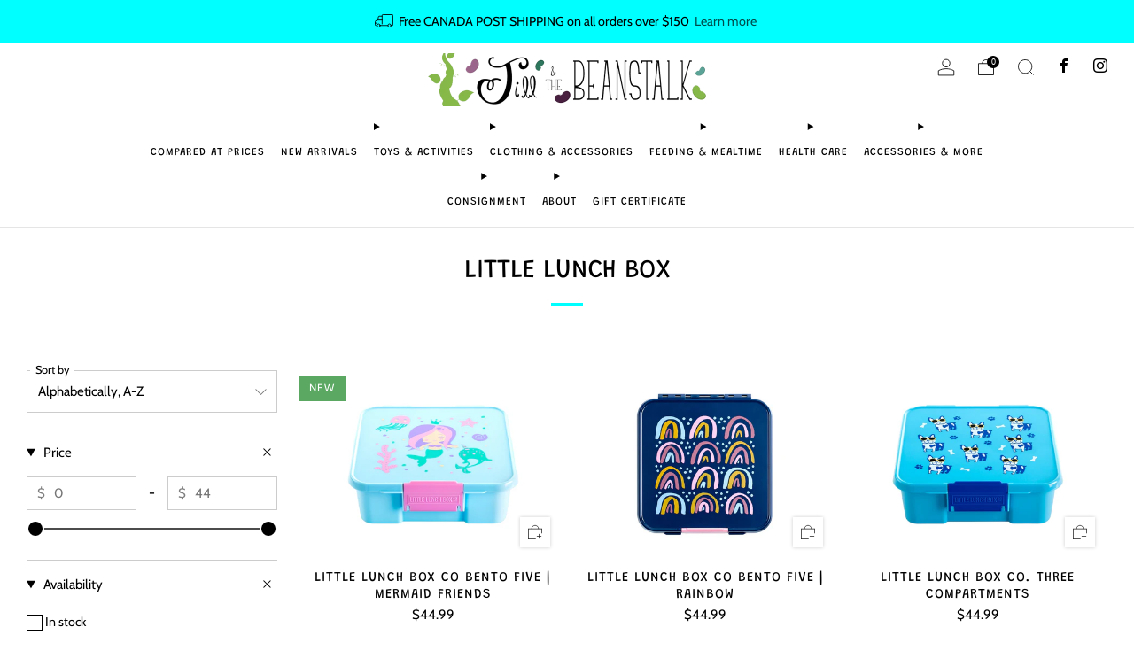

--- FILE ---
content_type: text/javascript
request_url: https://jillandthebeanstalk.ca/cdn/shop/t/21/assets/custom.js?v=152733329445290166911692046165
body_size: -643
content:
//# sourceMappingURL=/cdn/shop/t/21/assets/custom.js.map?v=152733329445290166911692046165


--- FILE ---
content_type: text/javascript
request_url: https://us1-config.doofinder.com/2.x/c8c5ea6b-d19d-45c1-a281-c64750fa6ca7.js
body_size: 1057
content:
(function (l, a, y, e, r, s, _) {
  l['DoofinderAppsObject'] = r; l[r] = l[r] || function () { (l[r].q = l[r].q || []).push(arguments) };
  s = a.createElement(y); s.async = 1; s.src = e; _ = a.getElementsByTagName(y)[0]; _.parentNode.insertBefore(s, _)
})(window, document, 'script', 'https://cdn.doofinder.com/apps/loader/2.x/loader.min.js', 'doofinderApp');

doofinderApp("config", "store", "c8c5ea6b-d19d-45c1-a281-c64750fa6ca7")
doofinderApp("config", "zone", "us1")

doofinderApp("config", "settings",
[{"vsn":"1.0","apps":[{"name":"layer","type":"search","options":{"trigger":"input[name='q'], #SearchInput, input[name='search_query'], input[id^='search_query'], header .header__search details summary, header button.site-header__search-toggle, #cart > li.seeks, #cart > li.seeks-mobile, #top > div.header-navs.js-heaver-navs.u-clearfix.u-hidden\\@tab-down > nav.secondary-nav.header-navs__items.js-secondary-nav > ul > li.secondary-nav__item.secondary-nav__item--search.f-family--body.f-caps--true.f-space--1, #top > div.header-trigger.header-trigger--right.search-draw-trigger-icon.u-flex.u-flex--middle.js-search-draw-icon","zone":"us1","url_hash":false},"overrides":{"autoload":{"mobile":null,"desktop":null},"layout":"Fullscreen","custom_css":{"mobile":[""],"desktop":[".home-carousel .slick-active .home-carousel__content {\n  display: none !important;\n}\n\n.dfd-fullscreen.dfd-animate .dfd-layer {\n  width: 75%;\n  border-radius: 25px !important;\n  margin-left: 225px;\n}\n.dfd-fullscreen.dfd-animate .dfd-layer {\n  opacity: .95 !important;\n}\n.dfd-root.dfd-animate .dfd-backdrop {\n  opacity: .5!important;\n}\n.dfd-fullscreen .dfd-branding {\n  display: none !important;\n}\n.dfd-fullscreen.dfd-animate .dfd-layer {\n  margin-top: 25px;\n}\n.dfd-fullscreen button[data-dfd-role=back-to-top] {\n  margin-right: 250px !important;\n}"]},"custom_properties":{"mobile":["--df-accent-primary: #89BA4E;\n--df-accent-primary-hover: #7CAC43;\n--df-accent-primary-active: #6F993C;"],"desktop":["--df-accent-primary: #89BA4E;\n--df-accent-primary-hover: #7CAC43;\n--df-accent-primary-active: #6F993C;"]},"search_query_retention":true}}],"settings":{"defaults":{"currency":"CAD","language":"en","hashid":"0cc31786dd4d20aceafa789ca38d4a9f"},"account_code":"04d3307bfd31f2af2d80d534d08a56","search_engines":{"en":{"CAD":"0cc31786dd4d20aceafa789ca38d4a9f"}},"checkout_css_selector":null,"checkout_summary_urls":[],"checkout_confirmation_urls":[{"value":"/thank_you","match_type":"regex"},{"value":"/thank-you","match_type":"regex"}],"sales_api_integration":null,"require_cookies_consent":false,"page_type_mappings":[{"id":6409,"type":"home","match_conditions":[]},{"id":20990,"type":"product_pages","match_conditions":[]},{"id":35571,"type":"category_pages","match_conditions":[]},{"id":50152,"type":"shopping_cart","match_conditions":[]}],"register_visits":true,"register_checkouts":true,"ga4_integration":false,"integrations_list":[],"platform_integration_type":"shopify"}}])